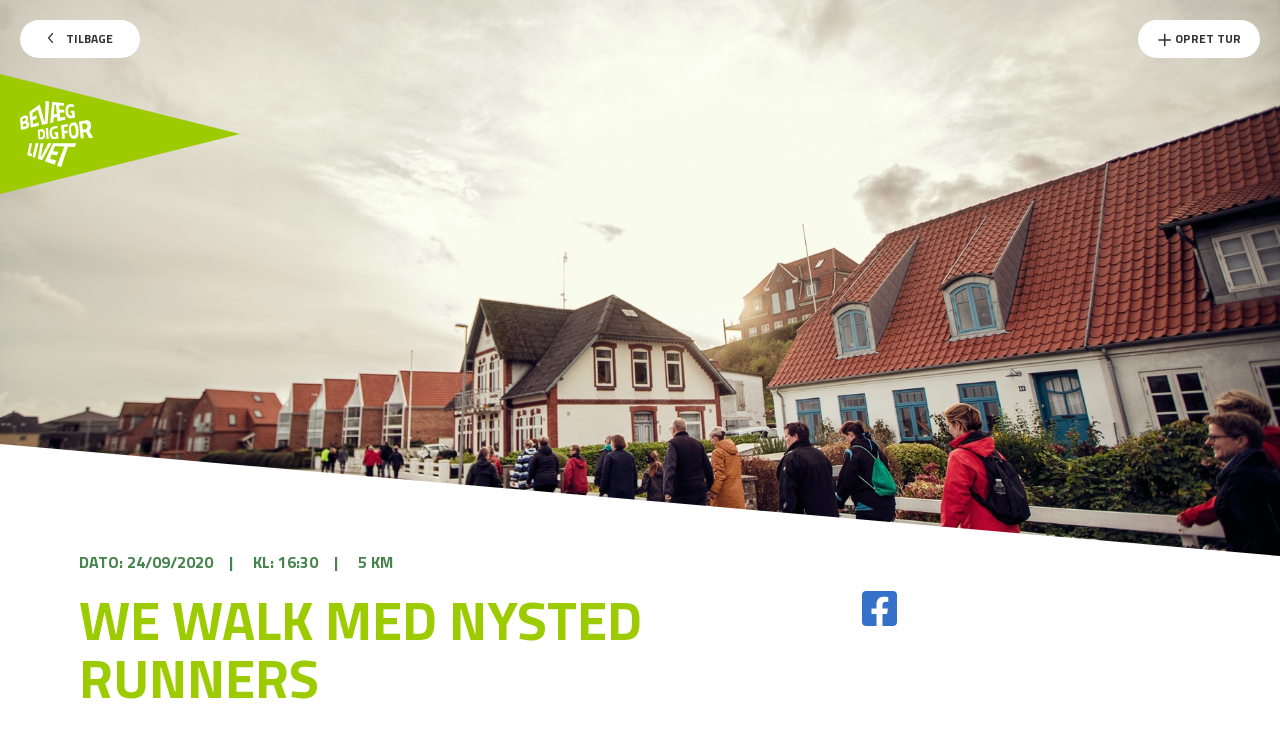

--- FILE ---
content_type: text/html; charset=UTF-8
request_url: https://wewalk.bevaegdigforlivet.dk/locations/we-walk-med-nysted-runners/
body_size: 8512
content:
<!doctype html>
<html lang="en-US">
<head>
    <meta charset="UTF-8">
    <meta name="viewport" content="width=device-width, initial-scale=1.0, maximum-scale=1.0, user-scalable=0">
    <link rel="profile" href="http://gmpg.org/xfn/11">
    <meta name='robots' content='index, follow, max-image-preview:large, max-snippet:-1, max-video-preview:-1' />
	<style>img:is([sizes="auto" i], [sizes^="auto," i]) { contain-intrinsic-size: 3000px 1500px }</style>
	<!-- Google Tag Manager -->
<script>(function(w,d,s,l,i){w[l]=w[l]||[];w[l].push({'gtm.start':
new Date().getTime(),event:'gtm.js'});var f=d.getElementsByTagName(s)[0],
j=d.createElement(s),dl=l!='dataLayer'?'&l='+l:'';j.async=true;j.src=
'https://www.googletagmanager.com/gtm.js?id='+i+dl;f.parentNode.insertBefore(j,f);
})(window,document,'script','dataLayer','GTM-K35SQL8');</script>
<!-- End Google Tag Manager -->
	<!-- This site is optimized with the Yoast SEO plugin v26.3 - https://yoast.com/wordpress/plugins/seo/ -->
	<title>We Walk med Nysted RUNNERS - WE WALK - Bevæg dig for livet</title>
	<meta name="description" content="Vi skal af wichmannsvej ud til the Cottage og tilbage af stien langs vandet Turen er ca 5 km og er på fast underlag hele vejen Her er plads til både Rollator, elkørestol, barnevogne og hunde. VI overholder Restriktioner i forbindelse med COVID-19, :  Så ingen håndtryk Ingen kram Og husk at i selv er ansvarlige for at hold den fornødne afstand på Turen. Der vil blive gået i et tempo så alle kan følge med. værten har selv Hund med på Turen.  Arrangørens kontaktinfo: Liselotte Thorsen Tlf.: 31 54 91 25" />
	<link rel="canonical" href="https://wewalk.bevaegdigforlivet.dk/locations/we-walk-med-nysted-runners/" />
	<meta property="og:locale" content="en_US" />
	<meta property="og:type" content="article" />
	<meta property="og:title" content="We Walk med Nysted RUNNERS - WE WALK - Bevæg dig for livet" />
	<meta property="og:description" content="Vi skal af wichmannsvej ud til the Cottage og tilbage af stien langs vandet Turen er ca 5 km og er på fast underlag hele vejen Her er plads til både Rollator, elkørestol, barnevogne og hunde. VI overholder Restriktioner i forbindelse med COVID-19, :  Så ingen håndtryk Ingen kram Og husk at i selv er ansvarlige for at hold den fornødne afstand på Turen. Der vil blive gået i et tempo så alle kan følge med. værten har selv Hund med på Turen.  Arrangørens kontaktinfo: Liselotte Thorsen Tlf.: 31 54 91 25" />
	<meta property="og:url" content="https://wewalk.bevaegdigforlivet.dk/locations/we-walk-med-nysted-runners/" />
	<meta property="og:site_name" content="WE WALK - Bevæg dig for livet" />
	<meta property="article:publisher" content="https://www.facebook.com/wewalkdk/" />
	<meta property="og:image" content="https://wewalk.bevaegdigforlivet.dk/wp-content/uploads/2020/03/image001.jpg" />
	<meta property="og:image:width" content="1833" />
	<meta property="og:image:height" content="1173" />
	<meta property="og:image:type" content="image/jpeg" />
	<meta name="twitter:card" content="summary_large_image" />
	<script type="application/ld+json" class="yoast-schema-graph">{"@context":"https://schema.org","@graph":[{"@type":"WebPage","@id":"https://wewalk.bevaegdigforlivet.dk/locations/we-walk-med-nysted-runners/","url":"https://wewalk.bevaegdigforlivet.dk/locations/we-walk-med-nysted-runners/","name":"We Walk med Nysted RUNNERS - WE WALK - Bevæg dig for livet","isPartOf":{"@id":"https://wewalk.bevaegdigforlivet.dk/#website"},"primaryImageOfPage":{"@id":"https://wewalk.bevaegdigforlivet.dk/locations/we-walk-med-nysted-runners/#primaryimage"},"image":{"@id":"https://wewalk.bevaegdigforlivet.dk/locations/we-walk-med-nysted-runners/#primaryimage"},"thumbnailUrl":"https://wewalk.bevaegdigforlivet.dk/wp-content/uploads/2020/03/image001.jpg","datePublished":"2020-09-19T21:09:16+00:00","description":"Vi skal af wichmannsvej ud til the Cottage og tilbage af stien langs vandet Turen er ca 5 km og er på fast underlag hele vejen Her er plads til både Rollator, elkørestol, barnevogne og hunde. VI overholder Restriktioner i forbindelse med COVID-19, : Så ingen håndtryk Ingen kram Og husk at i selv er ansvarlige for at hold den fornødne afstand på Turen. Der vil blive gået i et tempo så alle kan følge med. værten har selv Hund med på Turen. Arrangørens kontaktinfo: Liselotte Thorsen Tlf.: 31 54 91 25","breadcrumb":{"@id":"https://wewalk.bevaegdigforlivet.dk/locations/we-walk-med-nysted-runners/#breadcrumb"},"inLanguage":"en-US","potentialAction":[{"@type":"ReadAction","target":["https://wewalk.bevaegdigforlivet.dk/locations/we-walk-med-nysted-runners/"]}]},{"@type":"ImageObject","inLanguage":"en-US","@id":"https://wewalk.bevaegdigforlivet.dk/locations/we-walk-med-nysted-runners/#primaryimage","url":"https://wewalk.bevaegdigforlivet.dk/wp-content/uploads/2020/03/image001.jpg","contentUrl":"https://wewalk.bevaegdigforlivet.dk/wp-content/uploads/2020/03/image001.jpg","width":1833,"height":1173},{"@type":"BreadcrumbList","@id":"https://wewalk.bevaegdigforlivet.dk/locations/we-walk-med-nysted-runners/#breadcrumb","itemListElement":[{"@type":"ListItem","position":1,"name":"Home","item":"https://wewalk.bevaegdigforlivet.dk/"},{"@type":"ListItem","position":2,"name":"We Walk med Nysted RUNNERS"}]},{"@type":"WebSite","@id":"https://wewalk.bevaegdigforlivet.dk/#website","url":"https://wewalk.bevaegdigforlivet.dk/","name":"WE WALK - Bevæg dig for livet","description":"Just another WordPress site","potentialAction":[{"@type":"SearchAction","target":{"@type":"EntryPoint","urlTemplate":"https://wewalk.bevaegdigforlivet.dk/?s={search_term_string}"},"query-input":{"@type":"PropertyValueSpecification","valueRequired":true,"valueName":"search_term_string"}}],"inLanguage":"en-US"}]}</script>
	<!-- / Yoast SEO plugin. -->


<link rel='dns-prefetch' href='//maps.googleapis.com' />
<link rel='dns-prefetch' href='//unpkg.com' />
<link rel='dns-prefetch' href='//cdnjs.cloudflare.com' />
<link rel='dns-prefetch' href='//cdn.jsdelivr.net' />
<link rel='dns-prefetch' href='//use.fontawesome.com' />

<link rel="alternate" type="application/rss+xml" title="WE WALK - Bevæg dig for livet &raquo; Feed" href="https://wewalk.bevaegdigforlivet.dk/feed/" />
<link rel="alternate" type="application/rss+xml" title="WE WALK - Bevæg dig for livet &raquo; Comments Feed" href="https://wewalk.bevaegdigforlivet.dk/comments/feed/" />
<link rel='stylesheet' id='wp-block-library-css' href='https://wewalk.bevaegdigforlivet.dk/wp-includes/css/dist/block-library/style.min.css?ver=6.8.3' type='text/css' media='all' />
<style id='classic-theme-styles-inline-css' type='text/css'>
/*! This file is auto-generated */
.wp-block-button__link{color:#fff;background-color:#32373c;border-radius:9999px;box-shadow:none;text-decoration:none;padding:calc(.667em + 2px) calc(1.333em + 2px);font-size:1.125em}.wp-block-file__button{background:#32373c;color:#fff;text-decoration:none}
</style>
<style id='global-styles-inline-css' type='text/css'>
:root{--wp--preset--aspect-ratio--square: 1;--wp--preset--aspect-ratio--4-3: 4/3;--wp--preset--aspect-ratio--3-4: 3/4;--wp--preset--aspect-ratio--3-2: 3/2;--wp--preset--aspect-ratio--2-3: 2/3;--wp--preset--aspect-ratio--16-9: 16/9;--wp--preset--aspect-ratio--9-16: 9/16;--wp--preset--color--black: #000000;--wp--preset--color--cyan-bluish-gray: #abb8c3;--wp--preset--color--white: #ffffff;--wp--preset--color--pale-pink: #f78da7;--wp--preset--color--vivid-red: #cf2e2e;--wp--preset--color--luminous-vivid-orange: #ff6900;--wp--preset--color--luminous-vivid-amber: #fcb900;--wp--preset--color--light-green-cyan: #7bdcb5;--wp--preset--color--vivid-green-cyan: #00d084;--wp--preset--color--pale-cyan-blue: #8ed1fc;--wp--preset--color--vivid-cyan-blue: #0693e3;--wp--preset--color--vivid-purple: #9b51e0;--wp--preset--gradient--vivid-cyan-blue-to-vivid-purple: linear-gradient(135deg,rgba(6,147,227,1) 0%,rgb(155,81,224) 100%);--wp--preset--gradient--light-green-cyan-to-vivid-green-cyan: linear-gradient(135deg,rgb(122,220,180) 0%,rgb(0,208,130) 100%);--wp--preset--gradient--luminous-vivid-amber-to-luminous-vivid-orange: linear-gradient(135deg,rgba(252,185,0,1) 0%,rgba(255,105,0,1) 100%);--wp--preset--gradient--luminous-vivid-orange-to-vivid-red: linear-gradient(135deg,rgba(255,105,0,1) 0%,rgb(207,46,46) 100%);--wp--preset--gradient--very-light-gray-to-cyan-bluish-gray: linear-gradient(135deg,rgb(238,238,238) 0%,rgb(169,184,195) 100%);--wp--preset--gradient--cool-to-warm-spectrum: linear-gradient(135deg,rgb(74,234,220) 0%,rgb(151,120,209) 20%,rgb(207,42,186) 40%,rgb(238,44,130) 60%,rgb(251,105,98) 80%,rgb(254,248,76) 100%);--wp--preset--gradient--blush-light-purple: linear-gradient(135deg,rgb(255,206,236) 0%,rgb(152,150,240) 100%);--wp--preset--gradient--blush-bordeaux: linear-gradient(135deg,rgb(254,205,165) 0%,rgb(254,45,45) 50%,rgb(107,0,62) 100%);--wp--preset--gradient--luminous-dusk: linear-gradient(135deg,rgb(255,203,112) 0%,rgb(199,81,192) 50%,rgb(65,88,208) 100%);--wp--preset--gradient--pale-ocean: linear-gradient(135deg,rgb(255,245,203) 0%,rgb(182,227,212) 50%,rgb(51,167,181) 100%);--wp--preset--gradient--electric-grass: linear-gradient(135deg,rgb(202,248,128) 0%,rgb(113,206,126) 100%);--wp--preset--gradient--midnight: linear-gradient(135deg,rgb(2,3,129) 0%,rgb(40,116,252) 100%);--wp--preset--font-size--small: 13px;--wp--preset--font-size--medium: 20px;--wp--preset--font-size--large: 36px;--wp--preset--font-size--x-large: 42px;--wp--preset--spacing--20: 0.44rem;--wp--preset--spacing--30: 0.67rem;--wp--preset--spacing--40: 1rem;--wp--preset--spacing--50: 1.5rem;--wp--preset--spacing--60: 2.25rem;--wp--preset--spacing--70: 3.38rem;--wp--preset--spacing--80: 5.06rem;--wp--preset--shadow--natural: 6px 6px 9px rgba(0, 0, 0, 0.2);--wp--preset--shadow--deep: 12px 12px 50px rgba(0, 0, 0, 0.4);--wp--preset--shadow--sharp: 6px 6px 0px rgba(0, 0, 0, 0.2);--wp--preset--shadow--outlined: 6px 6px 0px -3px rgba(255, 255, 255, 1), 6px 6px rgba(0, 0, 0, 1);--wp--preset--shadow--crisp: 6px 6px 0px rgba(0, 0, 0, 1);}:where(.is-layout-flex){gap: 0.5em;}:where(.is-layout-grid){gap: 0.5em;}body .is-layout-flex{display: flex;}.is-layout-flex{flex-wrap: wrap;align-items: center;}.is-layout-flex > :is(*, div){margin: 0;}body .is-layout-grid{display: grid;}.is-layout-grid > :is(*, div){margin: 0;}:where(.wp-block-columns.is-layout-flex){gap: 2em;}:where(.wp-block-columns.is-layout-grid){gap: 2em;}:where(.wp-block-post-template.is-layout-flex){gap: 1.25em;}:where(.wp-block-post-template.is-layout-grid){gap: 1.25em;}.has-black-color{color: var(--wp--preset--color--black) !important;}.has-cyan-bluish-gray-color{color: var(--wp--preset--color--cyan-bluish-gray) !important;}.has-white-color{color: var(--wp--preset--color--white) !important;}.has-pale-pink-color{color: var(--wp--preset--color--pale-pink) !important;}.has-vivid-red-color{color: var(--wp--preset--color--vivid-red) !important;}.has-luminous-vivid-orange-color{color: var(--wp--preset--color--luminous-vivid-orange) !important;}.has-luminous-vivid-amber-color{color: var(--wp--preset--color--luminous-vivid-amber) !important;}.has-light-green-cyan-color{color: var(--wp--preset--color--light-green-cyan) !important;}.has-vivid-green-cyan-color{color: var(--wp--preset--color--vivid-green-cyan) !important;}.has-pale-cyan-blue-color{color: var(--wp--preset--color--pale-cyan-blue) !important;}.has-vivid-cyan-blue-color{color: var(--wp--preset--color--vivid-cyan-blue) !important;}.has-vivid-purple-color{color: var(--wp--preset--color--vivid-purple) !important;}.has-black-background-color{background-color: var(--wp--preset--color--black) !important;}.has-cyan-bluish-gray-background-color{background-color: var(--wp--preset--color--cyan-bluish-gray) !important;}.has-white-background-color{background-color: var(--wp--preset--color--white) !important;}.has-pale-pink-background-color{background-color: var(--wp--preset--color--pale-pink) !important;}.has-vivid-red-background-color{background-color: var(--wp--preset--color--vivid-red) !important;}.has-luminous-vivid-orange-background-color{background-color: var(--wp--preset--color--luminous-vivid-orange) !important;}.has-luminous-vivid-amber-background-color{background-color: var(--wp--preset--color--luminous-vivid-amber) !important;}.has-light-green-cyan-background-color{background-color: var(--wp--preset--color--light-green-cyan) !important;}.has-vivid-green-cyan-background-color{background-color: var(--wp--preset--color--vivid-green-cyan) !important;}.has-pale-cyan-blue-background-color{background-color: var(--wp--preset--color--pale-cyan-blue) !important;}.has-vivid-cyan-blue-background-color{background-color: var(--wp--preset--color--vivid-cyan-blue) !important;}.has-vivid-purple-background-color{background-color: var(--wp--preset--color--vivid-purple) !important;}.has-black-border-color{border-color: var(--wp--preset--color--black) !important;}.has-cyan-bluish-gray-border-color{border-color: var(--wp--preset--color--cyan-bluish-gray) !important;}.has-white-border-color{border-color: var(--wp--preset--color--white) !important;}.has-pale-pink-border-color{border-color: var(--wp--preset--color--pale-pink) !important;}.has-vivid-red-border-color{border-color: var(--wp--preset--color--vivid-red) !important;}.has-luminous-vivid-orange-border-color{border-color: var(--wp--preset--color--luminous-vivid-orange) !important;}.has-luminous-vivid-amber-border-color{border-color: var(--wp--preset--color--luminous-vivid-amber) !important;}.has-light-green-cyan-border-color{border-color: var(--wp--preset--color--light-green-cyan) !important;}.has-vivid-green-cyan-border-color{border-color: var(--wp--preset--color--vivid-green-cyan) !important;}.has-pale-cyan-blue-border-color{border-color: var(--wp--preset--color--pale-cyan-blue) !important;}.has-vivid-cyan-blue-border-color{border-color: var(--wp--preset--color--vivid-cyan-blue) !important;}.has-vivid-purple-border-color{border-color: var(--wp--preset--color--vivid-purple) !important;}.has-vivid-cyan-blue-to-vivid-purple-gradient-background{background: var(--wp--preset--gradient--vivid-cyan-blue-to-vivid-purple) !important;}.has-light-green-cyan-to-vivid-green-cyan-gradient-background{background: var(--wp--preset--gradient--light-green-cyan-to-vivid-green-cyan) !important;}.has-luminous-vivid-amber-to-luminous-vivid-orange-gradient-background{background: var(--wp--preset--gradient--luminous-vivid-amber-to-luminous-vivid-orange) !important;}.has-luminous-vivid-orange-to-vivid-red-gradient-background{background: var(--wp--preset--gradient--luminous-vivid-orange-to-vivid-red) !important;}.has-very-light-gray-to-cyan-bluish-gray-gradient-background{background: var(--wp--preset--gradient--very-light-gray-to-cyan-bluish-gray) !important;}.has-cool-to-warm-spectrum-gradient-background{background: var(--wp--preset--gradient--cool-to-warm-spectrum) !important;}.has-blush-light-purple-gradient-background{background: var(--wp--preset--gradient--blush-light-purple) !important;}.has-blush-bordeaux-gradient-background{background: var(--wp--preset--gradient--blush-bordeaux) !important;}.has-luminous-dusk-gradient-background{background: var(--wp--preset--gradient--luminous-dusk) !important;}.has-pale-ocean-gradient-background{background: var(--wp--preset--gradient--pale-ocean) !important;}.has-electric-grass-gradient-background{background: var(--wp--preset--gradient--electric-grass) !important;}.has-midnight-gradient-background{background: var(--wp--preset--gradient--midnight) !important;}.has-small-font-size{font-size: var(--wp--preset--font-size--small) !important;}.has-medium-font-size{font-size: var(--wp--preset--font-size--medium) !important;}.has-large-font-size{font-size: var(--wp--preset--font-size--large) !important;}.has-x-large-font-size{font-size: var(--wp--preset--font-size--x-large) !important;}
:where(.wp-block-post-template.is-layout-flex){gap: 1.25em;}:where(.wp-block-post-template.is-layout-grid){gap: 1.25em;}
:where(.wp-block-columns.is-layout-flex){gap: 2em;}:where(.wp-block-columns.is-layout-grid){gap: 2em;}
:root :where(.wp-block-pullquote){font-size: 1.5em;line-height: 1.6;}
</style>
<link rel='stylesheet' id='checkmate-style-css' href='https://wewalk.bevaegdigforlivet.dk/wp-content/themes/wewalk-theme/dist/assets/css/style.css?ver=2' type='text/css' media='all' />
<link rel='stylesheet' id='checkmate-font-awesomes-css' href='https://use.fontawesome.com/releases/v5.8.1/css/all.css?ver=6.8.3' type='text/css' media='all' />
<script type="text/javascript" src="https://maps.googleapis.com/maps/api/js?key=AIzaSyBpeZN5ba7eIaOZiJq3HqMkGJaIj3SHUgI&amp;libraries=places&amp;ver=6.8.3" id="google-map-js-js"></script>
<script type="text/javascript" src="https://unpkg.com/@google/markerclustererplus@4.0.1/dist/markerclustererplus.min.js?ver=6.8.3" id="google-map-cluster-js-js"></script>
<script type="text/javascript" src="https://cdnjs.cloudflare.com/ajax/libs/OverlappingMarkerSpiderfier/1.0.3/oms.min.js?ver=6.8.3" id="google-map-spiderfier-js"></script>
<script type="text/javascript" src="https://wewalk.bevaegdigforlivet.dk/wp-includes/js/jquery/jquery.min.js?ver=3.7.1" id="jquery-core-js"></script>
<script type="text/javascript" src="https://wewalk.bevaegdigforlivet.dk/wp-includes/js/jquery/jquery-migrate.min.js?ver=3.4.1" id="jquery-migrate-js"></script>
<script type="text/javascript" src="https://wewalk.bevaegdigforlivet.dk/wp-content/themes/wewalk-theme/dist/assets/vendor/datepicker.js?ver=6.8.3" id="datepicker-js"></script>
<link rel="https://api.w.org/" href="https://wewalk.bevaegdigforlivet.dk/wp-json/" /><link rel="EditURI" type="application/rsd+xml" title="RSD" href="https://wewalk.bevaegdigforlivet.dk/xmlrpc.php?rsd" />
<meta name="generator" content="WordPress 6.8.3" />
<link rel='shortlink' href='https://wewalk.bevaegdigforlivet.dk/?p=1786' />
<link rel="alternate" title="oEmbed (JSON)" type="application/json+oembed" href="https://wewalk.bevaegdigforlivet.dk/wp-json/oembed/1.0/embed?url=https%3A%2F%2Fwewalk.bevaegdigforlivet.dk%2Flocations%2Fwe-walk-med-nysted-runners%2F" />
<link rel="alternate" title="oEmbed (XML)" type="text/xml+oembed" href="https://wewalk.bevaegdigforlivet.dk/wp-json/oembed/1.0/embed?url=https%3A%2F%2Fwewalk.bevaegdigforlivet.dk%2Flocations%2Fwe-walk-med-nysted-runners%2F&#038;format=xml" />
<link rel="apple-touch-icon" sizes="180x180"
      href="https://wewalk.bevaegdigforlivet.dk/wp-content/themes/wewalk-theme/favicon/apple-touch-icon.png">
<link rel="icon" type="image/png" sizes="32x32"
      href="https://wewalk.bevaegdigforlivet.dk/wp-content/themes/wewalk-theme/favicon/favicon-32x32.png">
<link rel="icon" type="image/png" sizes="16x16"
      href="https://wewalk.bevaegdigforlivet.dk/wp-content/themes/wewalk-theme/favicon/favicon-16x16.png">
<link rel="manifest" href="https://wewalk.bevaegdigforlivet.dk/wp-content/themes/wewalk-theme/favicon/site.webmanifest">
<link rel="mask-icon" href="https://wewalk.bevaegdigforlivet.dk/wp-content/themes/wewalk-theme/favicon/safari-pinned-tab.svg"
      color="#222222">
<meta name="msapplication-TileColor" content="#ffffff">
<meta name="theme-color" content="#ffffff"></head>
<body class="wp-singular locations-template-default single single-locations postid-1786 wp-theme-wewalk-theme">
<!-- Google Tag Manager (noscript) -->
<noscript><iframe src="https://www.googletagmanager.com/ns.html?id=GTM-K35SQL8"
height="0" width="0" style="display:none;visibility:hidden"></iframe></noscript>
<!-- End Google Tag Manager (noscript) --><div id="page" class="site">
    <!-- <header id="masthead" class="site-header">
        <div class="grid-container">
            <div class="grid-x grid-margin-x align-middle">
                <div class="cell small-6 medium-4 large-3">
                    <div class="site-branding">
                        <a href="https://wewalk.bevaegdigforlivet.dk/" rel="home">
                                                            <p class="site-title">WE WALK - Bevæg dig for livet</p>
                                                    </a>
                    </div>
                </div>
                <div class="nav-wrapper cell small-6 medium-8 large-9">
                    <div class="burger">
                        <span></span>
                    </div>
                    <nav id="site-navigation" class="main-navigation">
                        <div id="primary-menu" class="menu align-right"><ul>
<li class="page_item page-item-59"><a href="https://wewalk.bevaegdigforlivet.dk/">Map Overview Page</a></li>
<li class="page_item page-item-81"><a href="https://wewalk.bevaegdigforlivet.dk/opret-tur/">Opret tur</a></li>
</ul></div>
                    </nav>
                </div>
            </div>
        </div>
    </header> --><!-- #masthead -->
    <header class="site-header">
        <div class="top-options">
            <div class="left-side">
                                    <a href="https://wewalk.bevaegdigforlivet.dk" class="button white back"><img src="https://wewalk.bevaegdigforlivet.dk/wp-content/themes/wewalk-theme/dist/assets/img/chevron-left.svg"> Tilbage</a>
                                <a href="https://www.bevaegdigforlivet.dk/wewalk" class="site-logo">
                    <div class="logo-white"></div>
                    <img src="https://wewalk.bevaegdigforlivet.dk/wp-content/themes/wewalk-theme/dist/assets/img/Logo White.svg">
                </a>
            </div>
                        <div class="right-side text-right">
                <a href="https://wewalk.bevaegdigforlivet.dk/opret-tur/" class="button white add"><img src="https://wewalk.bevaegdigforlivet.dk/wp-content/themes/wewalk-theme/dist/assets/img/plus.svg"> Opret Tur</a>
            </div>
                    </div>
    </header>
    <div id="content" class="site-content">    <div id="primary" class="content-area">
        <main id="main" class="site-main">
            <section class="hero-banner">
    <div class="image" style="background-image: url(https://wewalk.bevaegdigforlivet.dk/wp-content/uploads/2020/03/image001.jpg);"></div>
</section><article id="post-1786" class="post-1786 locations type-locations status-publish has-post-thumbnail hentry category-uge-39">
        <section class="content-section">
        <div class="grid-container">
                          <a target="_blank" href="https://www.facebook.com/sharer/sharer.php?u=https://wewalk.bevaegdigforlivet.dk/locations/we-walk-med-nysted-runners/" class="fb-xfbml-parse-ignore fb-link hide-for-large">
                <img src="https://wewalk.bevaegdigforlivet.dk/wp-content/themes/wewalk-theme/dist/assets/img/facebook-share.svg">
              </a>
                        <ul class="date-distance-meta">
                <li>Dato: 24/09/2020</li>|
                <li>Kl: 16:30</li>|
                <li>5 km</li>
            </ul>
                        <div class="grid-x grid-margin-x">
                <div class="cell small-12 large-8">
                    <h1 class="entry-title">We Walk med Nysted RUNNERS</h1>                                            <p class="meeting-point"><strong>Mødested:</strong> DAglig Brugsen Nysted</p>    
                                                                <p><strong>Bemærk:</strong> Denne tur er rollator- og barnevognsvenlig.</p>    
                                                            <div class="description"><p>Vi skal af wichmannsvej ud til the Cottage og tilbage af stien langs vandet<br />
Turen er ca 5 km og er på fast underlag hele vejen<br />
Her er plads til både Rollator, elkørestol, barnevogne og hunde.<br />
VI overholder Restriktioner i forbindelse med COVID-19, :</p>
<p>Så ingen håndtryk<br />
Ingen kram<br />
Og husk at i selv er ansvarlige for at hold den fornødne afstand på Turen.<br />
Der vil blive gået i et tempo så alle kan følge med. værten har selv Hund med på Turen.</p>
<p>Arrangørens kontaktinfo:<br />
Liselotte Thorsen<br />
Tlf.: 31 54 91 25</p>
</div>
                                                                                    <div class="walker-info" style="margin-top: 2rem;">
                        <h4 style="margin-bottom: 0.75rem;">Værtens information:</h4>
                        <ul style="list-style-type:none; margin-left: 0;">
                            <li>Liselotte Thorsen</li>                            <li>31 54 91 25</li>                            <li>Liselottethjohannessen@gmail.com</li>                        </ul>
                    </div>
                </div>
                <div class="cell small-12 large-1 text-center">
                                  <a target="_blank" href="https://www.facebook.com/sharer/sharer.php?u=https://wewalk.bevaegdigforlivet.dk/locations/we-walk-med-nysted-runners/" class="fb-xfbml-parse-ignore fb-link show-for-large">
                    <img src="https://wewalk.bevaegdigforlivet.dk/wp-content/themes/wewalk-theme/dist/assets/img/facebook-share.svg">
                  </a>
                                </div>
                                <div class="cell small-12 large-3">
                    <div class="acf-map" data-zoom="10">
                        <div class="marker" data-lat="54.66664389999999" data-lng="11.7333495"></div>
                    </div>
                </div>
                            </div>
        </div>
    </section>
</article><!-- #post-1786 -->        </main><!-- #main -->
    </div><!-- #primary -->
</div><!-- #content -->
<footer id="colophon" class="single-footer">
    <div class="grid-container">
        <div class="grid">
            <div class="logo">
                <a href="/" class="logo-white">
                    <img src="https://wewalk.bevaegdigforlivet.dk/wp-content/themes/wewalk-theme/dist/assets/img/Logo Black.svg">
                    <span class="dash">-</span>
                    <span>Sammen om et aktivt Danmark</span>
                </a>
            </div>
            <div>
                <a href="https://www.bevaegdigforlivet.dk/wewalk/kontakt-os">Kontakt os</a>
            </div>
            <div>
                <a href="https://www.bevaegdigforlivet.dk/cookies">Cookie politik</a>
            </div>
            <div>
                <a href="https://www.bevaegdigforlivet.dk/privatlivspolitik">Privatlivspolitik</a>
            </div>
        </div>
    </div>
</footer><!-- #colophon -->
</div><!-- #page -->
<script type="speculationrules">
{"prefetch":[{"source":"document","where":{"and":[{"href_matches":"\/*"},{"not":{"href_matches":["\/wp-*.php","\/wp-admin\/*","\/wp-content\/uploads\/*","\/wp-content\/*","\/wp-content\/plugins\/*","\/wp-content\/themes\/wewalk-theme\/*","\/*\\?(.+)"]}},{"not":{"selector_matches":"a[rel~=\"nofollow\"]"}},{"not":{"selector_matches":".no-prefetch, .no-prefetch a"}}]},"eagerness":"conservative"}]}
</script>
<script type="text/javascript" id="rocket-browser-checker-js-after">
/* <![CDATA[ */
"use strict";var _createClass=function(){function defineProperties(target,props){for(var i=0;i<props.length;i++){var descriptor=props[i];descriptor.enumerable=descriptor.enumerable||!1,descriptor.configurable=!0,"value"in descriptor&&(descriptor.writable=!0),Object.defineProperty(target,descriptor.key,descriptor)}}return function(Constructor,protoProps,staticProps){return protoProps&&defineProperties(Constructor.prototype,protoProps),staticProps&&defineProperties(Constructor,staticProps),Constructor}}();function _classCallCheck(instance,Constructor){if(!(instance instanceof Constructor))throw new TypeError("Cannot call a class as a function")}var RocketBrowserCompatibilityChecker=function(){function RocketBrowserCompatibilityChecker(options){_classCallCheck(this,RocketBrowserCompatibilityChecker),this.passiveSupported=!1,this._checkPassiveOption(this),this.options=!!this.passiveSupported&&options}return _createClass(RocketBrowserCompatibilityChecker,[{key:"_checkPassiveOption",value:function(self){try{var options={get passive(){return!(self.passiveSupported=!0)}};window.addEventListener("test",null,options),window.removeEventListener("test",null,options)}catch(err){self.passiveSupported=!1}}},{key:"initRequestIdleCallback",value:function(){!1 in window&&(window.requestIdleCallback=function(cb){var start=Date.now();return setTimeout(function(){cb({didTimeout:!1,timeRemaining:function(){return Math.max(0,50-(Date.now()-start))}})},1)}),!1 in window&&(window.cancelIdleCallback=function(id){return clearTimeout(id)})}},{key:"isDataSaverModeOn",value:function(){return"connection"in navigator&&!0===navigator.connection.saveData}},{key:"supportsLinkPrefetch",value:function(){var elem=document.createElement("link");return elem.relList&&elem.relList.supports&&elem.relList.supports("prefetch")&&window.IntersectionObserver&&"isIntersecting"in IntersectionObserverEntry.prototype}},{key:"isSlowConnection",value:function(){return"connection"in navigator&&"effectiveType"in navigator.connection&&("2g"===navigator.connection.effectiveType||"slow-2g"===navigator.connection.effectiveType)}}]),RocketBrowserCompatibilityChecker}();
/* ]]> */
</script>
<script type="text/javascript" id="rocket-preload-links-js-extra">
/* <![CDATA[ */
var RocketPreloadLinksConfig = {"excludeUris":"\/(?:.+\/)?feed(?:\/(?:.+\/?)?)?$|\/(?:.+\/)?embed\/|\/(index\\.php\/)?wp\\-json(\/.*|$)|\/refer\/|\/go\/|\/recommend\/|\/recommends\/","usesTrailingSlash":"1","imageExt":"jpg|jpeg|gif|png|tiff|bmp|webp|avif|pdf|doc|docx|xls|xlsx|php","fileExt":"jpg|jpeg|gif|png|tiff|bmp|webp|avif|pdf|doc|docx|xls|xlsx|php|html|htm","siteUrl":"https:\/\/wewalk.bevaegdigforlivet.dk","onHoverDelay":"100","rateThrottle":"3"};
/* ]]> */
</script>
<script type="text/javascript" id="rocket-preload-links-js-after">
/* <![CDATA[ */
(function() {
"use strict";var r="function"==typeof Symbol&&"symbol"==typeof Symbol.iterator?function(e){return typeof e}:function(e){return e&&"function"==typeof Symbol&&e.constructor===Symbol&&e!==Symbol.prototype?"symbol":typeof e},e=function(){function i(e,t){for(var n=0;n<t.length;n++){var i=t[n];i.enumerable=i.enumerable||!1,i.configurable=!0,"value"in i&&(i.writable=!0),Object.defineProperty(e,i.key,i)}}return function(e,t,n){return t&&i(e.prototype,t),n&&i(e,n),e}}();function i(e,t){if(!(e instanceof t))throw new TypeError("Cannot call a class as a function")}var t=function(){function n(e,t){i(this,n),this.browser=e,this.config=t,this.options=this.browser.options,this.prefetched=new Set,this.eventTime=null,this.threshold=1111,this.numOnHover=0}return e(n,[{key:"init",value:function(){!this.browser.supportsLinkPrefetch()||this.browser.isDataSaverModeOn()||this.browser.isSlowConnection()||(this.regex={excludeUris:RegExp(this.config.excludeUris,"i"),images:RegExp(".("+this.config.imageExt+")$","i"),fileExt:RegExp(".("+this.config.fileExt+")$","i")},this._initListeners(this))}},{key:"_initListeners",value:function(e){-1<this.config.onHoverDelay&&document.addEventListener("mouseover",e.listener.bind(e),e.listenerOptions),document.addEventListener("mousedown",e.listener.bind(e),e.listenerOptions),document.addEventListener("touchstart",e.listener.bind(e),e.listenerOptions)}},{key:"listener",value:function(e){var t=e.target.closest("a"),n=this._prepareUrl(t);if(null!==n)switch(e.type){case"mousedown":case"touchstart":this._addPrefetchLink(n);break;case"mouseover":this._earlyPrefetch(t,n,"mouseout")}}},{key:"_earlyPrefetch",value:function(t,e,n){var i=this,r=setTimeout(function(){if(r=null,0===i.numOnHover)setTimeout(function(){return i.numOnHover=0},1e3);else if(i.numOnHover>i.config.rateThrottle)return;i.numOnHover++,i._addPrefetchLink(e)},this.config.onHoverDelay);t.addEventListener(n,function e(){t.removeEventListener(n,e,{passive:!0}),null!==r&&(clearTimeout(r),r=null)},{passive:!0})}},{key:"_addPrefetchLink",value:function(i){return this.prefetched.add(i.href),new Promise(function(e,t){var n=document.createElement("link");n.rel="prefetch",n.href=i.href,n.onload=e,n.onerror=t,document.head.appendChild(n)}).catch(function(){})}},{key:"_prepareUrl",value:function(e){if(null===e||"object"!==(void 0===e?"undefined":r(e))||!1 in e||-1===["http:","https:"].indexOf(e.protocol))return null;var t=e.href.substring(0,this.config.siteUrl.length),n=this._getPathname(e.href,t),i={original:e.href,protocol:e.protocol,origin:t,pathname:n,href:t+n};return this._isLinkOk(i)?i:null}},{key:"_getPathname",value:function(e,t){var n=t?e.substring(this.config.siteUrl.length):e;return n.startsWith("/")||(n="/"+n),this._shouldAddTrailingSlash(n)?n+"/":n}},{key:"_shouldAddTrailingSlash",value:function(e){return this.config.usesTrailingSlash&&!e.endsWith("/")&&!this.regex.fileExt.test(e)}},{key:"_isLinkOk",value:function(e){return null!==e&&"object"===(void 0===e?"undefined":r(e))&&(!this.prefetched.has(e.href)&&e.origin===this.config.siteUrl&&-1===e.href.indexOf("?")&&-1===e.href.indexOf("#")&&!this.regex.excludeUris.test(e.href)&&!this.regex.images.test(e.href))}}],[{key:"run",value:function(){"undefined"!=typeof RocketPreloadLinksConfig&&new n(new RocketBrowserCompatibilityChecker({capture:!0,passive:!0}),RocketPreloadLinksConfig).init()}}]),n}();t.run();
}());
/* ]]> */
</script>
<script type="text/javascript" src="https://cdn.jsdelivr.net/npm/jquery-validation@1.19.1/dist/jquery.validate.min.js?ver=1.19.1" id="jquery-validation-js"></script>
<script type="text/javascript" src="https://cdn.jsdelivr.net/npm/jquery-validation@1.19.2/dist/additional-methods.min.js?ver=1.19.2" id="jquery-validation-additional-methods-js"></script>
<script type="text/javascript" src="https://wewalk.bevaegdigforlivet.dk/wp-content/themes/wewalk-theme/dist/assets/vendor/jquery.mask.min.js?ver=1.14.16" id="jquery-mask-js"></script>
<script type="text/javascript" id="checkmate-scripts-js-extra">
/* <![CDATA[ */
var site_vars = {"ajax_url":"https:\/\/wewalk.bevaegdigforlivet.dk\/wp-admin\/admin-ajax.php","home_url":"https:\/\/wewalk.bevaegdigforlivet.dk","theme_url":"https:\/\/wewalk.bevaegdigforlivet.dk\/wp-content\/themes\/wewalk-theme","upload_dir":{"path":"\/var\/www\/vhosts\/wewalk.bevaegdigforlivet.dk\/httpdocs\/wp-content\/uploads\/2026\/01","url":"https:\/\/wewalk.bevaegdigforlivet.dk\/wp-content\/uploads\/2026\/01","subdir":"\/2026\/01","basedir":"\/var\/www\/vhosts\/wewalk.bevaegdigforlivet.dk\/httpdocs\/wp-content\/uploads","baseurl":"https:\/\/wewalk.bevaegdigforlivet.dk\/wp-content\/uploads","error":false}};
/* ]]> */
</script>
<script type="text/javascript" src="https://wewalk.bevaegdigforlivet.dk/wp-content/themes/wewalk-theme/dist/assets/js/scripts.js?ver=20151215" id="checkmate-scripts-js"></script>
</body>
</html>
<!-- This website is like a Rocket, isn't it? Performance optimized by WP Rocket. Learn more: https://wp-rocket.me - Debug: cached@1768748861 -->

--- FILE ---
content_type: image/svg+xml
request_url: https://wewalk.bevaegdigforlivet.dk/wp-content/themes/wewalk-theme/dist/assets/img/chevron-left.svg
body_size: 152
content:
<svg width="5" height="10" viewBox="0 0 5 10" fill="none" xmlns="http://www.w3.org/2000/svg">
<path d="M1.50888 5L4.81694 1.21936C5.06102 0.940416 5.06102 0.488155 4.81694 0.209209C4.57286 -0.0697365 4.17714 -0.0697365 3.93306 0.209209L0.183058 4.49492C-0.0610194 4.77387 -0.0610194 5.22613 0.183058 5.50508L3.93306 9.79079C4.17714 10.0697 4.57286 10.0697 4.81694 9.79079C5.06102 9.51185 5.06102 9.05959 4.81694 8.78064L1.50888 5Z" fill="#333333"/>
</svg>
